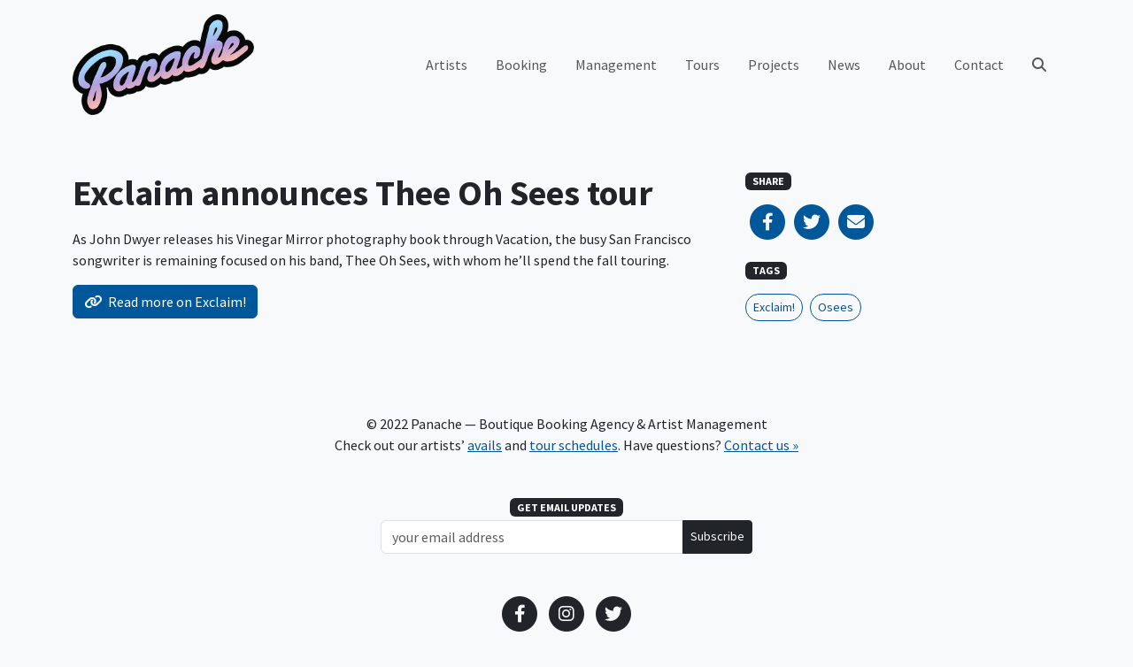

--- FILE ---
content_type: text/html; charset=UTF-8
request_url: https://www.panacherock.com/2013/08/28/exclaim-announces-thee-oh-sees-tour
body_size: 7851
content:
<!DOCTYPE html>
<html lang="en-US" class="no-js">
<head>
	<meta charset="UTF-8">
	<meta name="viewport" content="width=device-width, initial-scale=1, shrink-to-fit=no, maximum-scale=1, user-scalable=no">

	<link rel="profile" href="http://gmpg.org/xfn/11">
	
	<script>(function(html){html.className = html.className.replace(/\bno-js\b/,'js')})(document.documentElement);</script>

<!-- Google tag (gtag.js) -->
<script async src="https://www.googletagmanager.com/gtag/js?id=UA-7472207-13"></script>
<script>
  window.dataLayer = window.dataLayer || [];
  function gtag(){dataLayer.push(arguments);}
  gtag('js', new Date());

  gtag('config', 'UA-7472207-13');
</script>
<meta name='robots' content='index, follow, max-image-preview:large, max-snippet:-1, max-video-preview:-1' />
	<style>img:is([sizes="auto" i], [sizes^="auto," i]) { contain-intrinsic-size: 3000px 1500px }</style>
	
	<!-- This site is optimized with the Yoast SEO plugin v25.2 - https://yoast.com/wordpress/plugins/seo/ -->
	<title>Exclaim announces Thee Oh Sees tour - Panache</title>
	<link rel="canonical" href="https://www.panacherock.com/2013/08/28/exclaim-announces-thee-oh-sees-tour" />
	<meta property="og:locale" content="en_US" />
	<meta property="og:type" content="article" />
	<meta property="og:title" content="Exclaim announces Thee Oh Sees tour - Panache" />
	<meta property="og:description" content="As John Dwyer releases his Vinegar Mirror photography book through Vacation, the busy San Francisco songwriter is remaining focused on his band, Thee Oh Sees, with whom he&#8217;ll spend the fall touring." />
	<meta property="og:url" content="https://www.panacherock.com/2013/08/28/exclaim-announces-thee-oh-sees-tour" />
	<meta property="og:site_name" content="Panache" />
	<meta property="article:publisher" content="https://www.facebook.com/PanacheBooking" />
	<meta property="article:published_time" content="2013-08-28T19:00:00+00:00" />
	<meta property="og:image" content="https://www.panacherock.com/wp-content/uploads/2022/11/panache-logo.png" />
	<meta property="og:image:width" content="600" />
	<meta property="og:image:height" content="334" />
	<meta property="og:image:type" content="image/png" />
	<meta name="author" content="Sarah" />
	<meta name="twitter:card" content="summary_large_image" />
	<meta name="twitter:creator" content="@panachepanache" />
	<meta name="twitter:site" content="@panachepanache" />
	<script type="application/ld+json" class="yoast-schema-graph">{"@context":"https://schema.org","@graph":[{"@type":"Article","@id":"https://www.panacherock.com/2013/08/28/exclaim-announces-thee-oh-sees-tour#article","isPartOf":{"@id":"https://www.panacherock.com/2013/08/28/exclaim-announces-thee-oh-sees-tour"},"author":{"name":"Sarah","@id":"https://www.panacherock.com/#/schema/person/2550ce855947fec363bab4ee1f76e4ba"},"headline":"Exclaim announces Thee Oh Sees tour","datePublished":"2013-08-28T19:00:00+00:00","mainEntityOfPage":{"@id":"https://www.panacherock.com/2013/08/28/exclaim-announces-thee-oh-sees-tour"},"wordCount":39,"publisher":{"@id":"https://www.panacherock.com/#organization"},"keywords":["Exclaim!","Osees"],"articleSection":["News"],"inLanguage":"en-US"},{"@type":"WebPage","@id":"https://www.panacherock.com/2013/08/28/exclaim-announces-thee-oh-sees-tour","url":"https://www.panacherock.com/2013/08/28/exclaim-announces-thee-oh-sees-tour","name":"Exclaim announces Thee Oh Sees tour - Panache","isPartOf":{"@id":"https://www.panacherock.com/#website"},"datePublished":"2013-08-28T19:00:00+00:00","breadcrumb":{"@id":"https://www.panacherock.com/2013/08/28/exclaim-announces-thee-oh-sees-tour#breadcrumb"},"inLanguage":"en-US","potentialAction":[{"@type":"ReadAction","target":["https://www.panacherock.com/2013/08/28/exclaim-announces-thee-oh-sees-tour"]}]},{"@type":"BreadcrumbList","@id":"https://www.panacherock.com/2013/08/28/exclaim-announces-thee-oh-sees-tour#breadcrumb","itemListElement":[{"@type":"ListItem","position":1,"name":"Home","item":"https://www.panacherock.com/"},{"@type":"ListItem","position":2,"name":"News","item":"https://www.panacherock.com/news"},{"@type":"ListItem","position":3,"name":"Exclaim announces Thee Oh Sees tour"}]},{"@type":"WebSite","@id":"https://www.panacherock.com/#website","url":"https://www.panacherock.com/","name":"Panache","description":"Boutique Booking Agency &amp; Artist Management","publisher":{"@id":"https://www.panacherock.com/#organization"},"potentialAction":[{"@type":"SearchAction","target":{"@type":"EntryPoint","urlTemplate":"https://www.panacherock.com/?s={search_term_string}"},"query-input":{"@type":"PropertyValueSpecification","valueRequired":true,"valueName":"search_term_string"}}],"inLanguage":"en-US"},{"@type":"Organization","@id":"https://www.panacherock.com/#organization","name":"Panache","url":"https://www.panacherock.com/","logo":{"@type":"ImageObject","inLanguage":"en-US","@id":"https://www.panacherock.com/#/schema/logo/image/","url":"https://www.panacherock.com/wp-content/uploads/2022/11/panache-logo.png","contentUrl":"https://www.panacherock.com/wp-content/uploads/2022/11/panache-logo.png","width":600,"height":334,"caption":"Panache"},"image":{"@id":"https://www.panacherock.com/#/schema/logo/image/"},"sameAs":["https://www.facebook.com/PanacheBooking","https://x.com/panachepanache","https://www.instagram.com/panachebooking/"]},{"@type":"Person","@id":"https://www.panacherock.com/#/schema/person/2550ce855947fec363bab4ee1f76e4ba","name":"Sarah","image":{"@type":"ImageObject","inLanguage":"en-US","@id":"https://www.panacherock.com/#/schema/person/image/","url":"https://secure.gravatar.com/avatar/bf0aa6beffb4defc94276b9b17ba01a2acb2ad0098726110fe0da6f92628e9f2?s=96&d=mm&r=g","contentUrl":"https://secure.gravatar.com/avatar/bf0aa6beffb4defc94276b9b17ba01a2acb2ad0098726110fe0da6f92628e9f2?s=96&d=mm&r=g","caption":"Sarah"}}]}</script>
	<!-- / Yoast SEO plugin. -->


<link rel='dns-prefetch' href='//fonts.googleapis.com' />
<link rel='dns-prefetch' href='//cdnjs.cloudflare.com' />
<link rel="alternate" type="application/rss+xml" title="Panache &raquo; Feed" href="https://www.panacherock.com/feed" />
<link rel="alternate" type="application/rss+xml" title="Panache &raquo; Comments Feed" href="https://www.panacherock.com/comments/feed" />
<link rel='stylesheet' id='sbi_styles-css' href='https://www.panacherock.com/wp-content/plugins/instagram-feed/css/sbi-styles.min.css?ver=6.2.9' type='text/css' media='all' />
<link rel='stylesheet' id='wp-block-library-css' href='https://www.panacherock.com/wp-includes/css/dist/block-library/style.min.css?ver=6.8.1' type='text/css' media='all' />
<style id='classic-theme-styles-inline-css' type='text/css'>
/*! This file is auto-generated */
.wp-block-button__link{color:#fff;background-color:#32373c;border-radius:9999px;box-shadow:none;text-decoration:none;padding:calc(.667em + 2px) calc(1.333em + 2px);font-size:1.125em}.wp-block-file__button{background:#32373c;color:#fff;text-decoration:none}
</style>
<style id='global-styles-inline-css' type='text/css'>
:root{--wp--preset--aspect-ratio--square: 1;--wp--preset--aspect-ratio--4-3: 4/3;--wp--preset--aspect-ratio--3-4: 3/4;--wp--preset--aspect-ratio--3-2: 3/2;--wp--preset--aspect-ratio--2-3: 2/3;--wp--preset--aspect-ratio--16-9: 16/9;--wp--preset--aspect-ratio--9-16: 9/16;--wp--preset--color--black: #000000;--wp--preset--color--cyan-bluish-gray: #abb8c3;--wp--preset--color--white: #ffffff;--wp--preset--color--pale-pink: #f78da7;--wp--preset--color--vivid-red: #cf2e2e;--wp--preset--color--luminous-vivid-orange: #ff6900;--wp--preset--color--luminous-vivid-amber: #fcb900;--wp--preset--color--light-green-cyan: #7bdcb5;--wp--preset--color--vivid-green-cyan: #00d084;--wp--preset--color--pale-cyan-blue: #8ed1fc;--wp--preset--color--vivid-cyan-blue: #0693e3;--wp--preset--color--vivid-purple: #9b51e0;--wp--preset--color--blue: #0d6efd;--wp--preset--color--indigo: #6610f2;--wp--preset--color--purple: #6f42c1;--wp--preset--color--pink: #d63384;--wp--preset--color--red: #dc3545;--wp--preset--color--orange: #fd7e14;--wp--preset--color--yellow: #ffc107;--wp--preset--color--green: #198754;--wp--preset--color--teal: #20c997;--wp--preset--color--cyan: #0dcaf0;--wp--preset--color--gray: #6c757d;--wp--preset--gradient--vivid-cyan-blue-to-vivid-purple: linear-gradient(135deg,rgba(6,147,227,1) 0%,rgb(155,81,224) 100%);--wp--preset--gradient--light-green-cyan-to-vivid-green-cyan: linear-gradient(135deg,rgb(122,220,180) 0%,rgb(0,208,130) 100%);--wp--preset--gradient--luminous-vivid-amber-to-luminous-vivid-orange: linear-gradient(135deg,rgba(252,185,0,1) 0%,rgba(255,105,0,1) 100%);--wp--preset--gradient--luminous-vivid-orange-to-vivid-red: linear-gradient(135deg,rgba(255,105,0,1) 0%,rgb(207,46,46) 100%);--wp--preset--gradient--very-light-gray-to-cyan-bluish-gray: linear-gradient(135deg,rgb(238,238,238) 0%,rgb(169,184,195) 100%);--wp--preset--gradient--cool-to-warm-spectrum: linear-gradient(135deg,rgb(74,234,220) 0%,rgb(151,120,209) 20%,rgb(207,42,186) 40%,rgb(238,44,130) 60%,rgb(251,105,98) 80%,rgb(254,248,76) 100%);--wp--preset--gradient--blush-light-purple: linear-gradient(135deg,rgb(255,206,236) 0%,rgb(152,150,240) 100%);--wp--preset--gradient--blush-bordeaux: linear-gradient(135deg,rgb(254,205,165) 0%,rgb(254,45,45) 50%,rgb(107,0,62) 100%);--wp--preset--gradient--luminous-dusk: linear-gradient(135deg,rgb(255,203,112) 0%,rgb(199,81,192) 50%,rgb(65,88,208) 100%);--wp--preset--gradient--pale-ocean: linear-gradient(135deg,rgb(255,245,203) 0%,rgb(182,227,212) 50%,rgb(51,167,181) 100%);--wp--preset--gradient--electric-grass: linear-gradient(135deg,rgb(202,248,128) 0%,rgb(113,206,126) 100%);--wp--preset--gradient--midnight: linear-gradient(135deg,rgb(2,3,129) 0%,rgb(40,116,252) 100%);--wp--preset--font-size--small: 13px;--wp--preset--font-size--medium: 20px;--wp--preset--font-size--large: 36px;--wp--preset--font-size--x-large: 42px;--wp--preset--spacing--20: 0.44rem;--wp--preset--spacing--30: 0.67rem;--wp--preset--spacing--40: 1rem;--wp--preset--spacing--50: 1.5rem;--wp--preset--spacing--60: 2.25rem;--wp--preset--spacing--70: 3.38rem;--wp--preset--spacing--80: 5.06rem;--wp--preset--shadow--natural: 6px 6px 9px rgba(0, 0, 0, 0.2);--wp--preset--shadow--deep: 12px 12px 50px rgba(0, 0, 0, 0.4);--wp--preset--shadow--sharp: 6px 6px 0px rgba(0, 0, 0, 0.2);--wp--preset--shadow--outlined: 6px 6px 0px -3px rgba(255, 255, 255, 1), 6px 6px rgba(0, 0, 0, 1);--wp--preset--shadow--crisp: 6px 6px 0px rgba(0, 0, 0, 1);}:where(.is-layout-flex){gap: 0.5em;}:where(.is-layout-grid){gap: 0.5em;}body .is-layout-flex{display: flex;}.is-layout-flex{flex-wrap: wrap;align-items: center;}.is-layout-flex > :is(*, div){margin: 0;}body .is-layout-grid{display: grid;}.is-layout-grid > :is(*, div){margin: 0;}:where(.wp-block-columns.is-layout-flex){gap: 2em;}:where(.wp-block-columns.is-layout-grid){gap: 2em;}:where(.wp-block-post-template.is-layout-flex){gap: 1.25em;}:where(.wp-block-post-template.is-layout-grid){gap: 1.25em;}.has-black-color{color: var(--wp--preset--color--black) !important;}.has-cyan-bluish-gray-color{color: var(--wp--preset--color--cyan-bluish-gray) !important;}.has-white-color{color: var(--wp--preset--color--white) !important;}.has-pale-pink-color{color: var(--wp--preset--color--pale-pink) !important;}.has-vivid-red-color{color: var(--wp--preset--color--vivid-red) !important;}.has-luminous-vivid-orange-color{color: var(--wp--preset--color--luminous-vivid-orange) !important;}.has-luminous-vivid-amber-color{color: var(--wp--preset--color--luminous-vivid-amber) !important;}.has-light-green-cyan-color{color: var(--wp--preset--color--light-green-cyan) !important;}.has-vivid-green-cyan-color{color: var(--wp--preset--color--vivid-green-cyan) !important;}.has-pale-cyan-blue-color{color: var(--wp--preset--color--pale-cyan-blue) !important;}.has-vivid-cyan-blue-color{color: var(--wp--preset--color--vivid-cyan-blue) !important;}.has-vivid-purple-color{color: var(--wp--preset--color--vivid-purple) !important;}.has-black-background-color{background-color: var(--wp--preset--color--black) !important;}.has-cyan-bluish-gray-background-color{background-color: var(--wp--preset--color--cyan-bluish-gray) !important;}.has-white-background-color{background-color: var(--wp--preset--color--white) !important;}.has-pale-pink-background-color{background-color: var(--wp--preset--color--pale-pink) !important;}.has-vivid-red-background-color{background-color: var(--wp--preset--color--vivid-red) !important;}.has-luminous-vivid-orange-background-color{background-color: var(--wp--preset--color--luminous-vivid-orange) !important;}.has-luminous-vivid-amber-background-color{background-color: var(--wp--preset--color--luminous-vivid-amber) !important;}.has-light-green-cyan-background-color{background-color: var(--wp--preset--color--light-green-cyan) !important;}.has-vivid-green-cyan-background-color{background-color: var(--wp--preset--color--vivid-green-cyan) !important;}.has-pale-cyan-blue-background-color{background-color: var(--wp--preset--color--pale-cyan-blue) !important;}.has-vivid-cyan-blue-background-color{background-color: var(--wp--preset--color--vivid-cyan-blue) !important;}.has-vivid-purple-background-color{background-color: var(--wp--preset--color--vivid-purple) !important;}.has-black-border-color{border-color: var(--wp--preset--color--black) !important;}.has-cyan-bluish-gray-border-color{border-color: var(--wp--preset--color--cyan-bluish-gray) !important;}.has-white-border-color{border-color: var(--wp--preset--color--white) !important;}.has-pale-pink-border-color{border-color: var(--wp--preset--color--pale-pink) !important;}.has-vivid-red-border-color{border-color: var(--wp--preset--color--vivid-red) !important;}.has-luminous-vivid-orange-border-color{border-color: var(--wp--preset--color--luminous-vivid-orange) !important;}.has-luminous-vivid-amber-border-color{border-color: var(--wp--preset--color--luminous-vivid-amber) !important;}.has-light-green-cyan-border-color{border-color: var(--wp--preset--color--light-green-cyan) !important;}.has-vivid-green-cyan-border-color{border-color: var(--wp--preset--color--vivid-green-cyan) !important;}.has-pale-cyan-blue-border-color{border-color: var(--wp--preset--color--pale-cyan-blue) !important;}.has-vivid-cyan-blue-border-color{border-color: var(--wp--preset--color--vivid-cyan-blue) !important;}.has-vivid-purple-border-color{border-color: var(--wp--preset--color--vivid-purple) !important;}.has-vivid-cyan-blue-to-vivid-purple-gradient-background{background: var(--wp--preset--gradient--vivid-cyan-blue-to-vivid-purple) !important;}.has-light-green-cyan-to-vivid-green-cyan-gradient-background{background: var(--wp--preset--gradient--light-green-cyan-to-vivid-green-cyan) !important;}.has-luminous-vivid-amber-to-luminous-vivid-orange-gradient-background{background: var(--wp--preset--gradient--luminous-vivid-amber-to-luminous-vivid-orange) !important;}.has-luminous-vivid-orange-to-vivid-red-gradient-background{background: var(--wp--preset--gradient--luminous-vivid-orange-to-vivid-red) !important;}.has-very-light-gray-to-cyan-bluish-gray-gradient-background{background: var(--wp--preset--gradient--very-light-gray-to-cyan-bluish-gray) !important;}.has-cool-to-warm-spectrum-gradient-background{background: var(--wp--preset--gradient--cool-to-warm-spectrum) !important;}.has-blush-light-purple-gradient-background{background: var(--wp--preset--gradient--blush-light-purple) !important;}.has-blush-bordeaux-gradient-background{background: var(--wp--preset--gradient--blush-bordeaux) !important;}.has-luminous-dusk-gradient-background{background: var(--wp--preset--gradient--luminous-dusk) !important;}.has-pale-ocean-gradient-background{background: var(--wp--preset--gradient--pale-ocean) !important;}.has-electric-grass-gradient-background{background: var(--wp--preset--gradient--electric-grass) !important;}.has-midnight-gradient-background{background: var(--wp--preset--gradient--midnight) !important;}.has-small-font-size{font-size: var(--wp--preset--font-size--small) !important;}.has-medium-font-size{font-size: var(--wp--preset--font-size--medium) !important;}.has-large-font-size{font-size: var(--wp--preset--font-size--large) !important;}.has-x-large-font-size{font-size: var(--wp--preset--font-size--x-large) !important;}
:where(.wp-block-post-template.is-layout-flex){gap: 1.25em;}:where(.wp-block-post-template.is-layout-grid){gap: 1.25em;}
:where(.wp-block-columns.is-layout-flex){gap: 2em;}:where(.wp-block-columns.is-layout-grid){gap: 2em;}
:root :where(.wp-block-pullquote){font-size: 1.5em;line-height: 1.6;}
</style>
<link rel='stylesheet' id='bootstrap-css' href='https://www.panacherock.com/wp-content/themes/panache/css/bootstrap.css?ver=202403150845' type='text/css' media='all' />
<link rel='stylesheet' id='google-fonts-css' href='https://fonts.googleapis.com/css?family=Source+Sans+Pro:400,700' type='text/css' media='all' />
<link rel='stylesheet' id='font-awesome-css' href='https://cdnjs.cloudflare.com/ajax/libs/font-awesome/6.2.0/css/all.min.css' type='text/css' media='all' />
<link rel='stylesheet' id='panache-css' href='https://www.panacherock.com/wp-content/themes/panache/css/panache.css?ver=202403150845' type='text/css' media='all' />
<script type="text/javascript" src="https://www.panacherock.com/wp-includes/js/jquery/jquery.min.js?ver=3.7.1" id="jquery-core-js"></script>
<script type="text/javascript" src="https://www.panacherock.com/wp-includes/js/jquery/jquery-migrate.min.js?ver=3.4.1" id="jquery-migrate-js"></script>
<script type="text/javascript" src="https://www.panacherock.com/wp-content/plugins/gigpress/scripts/gigpress.js?ver=6.8.1" id="gigpress-js-js"></script>
<link rel="https://api.w.org/" href="https://www.panacherock.com/wp-json/" /><link rel="alternate" title="JSON" type="application/json" href="https://www.panacherock.com/wp-json/wp/v2/posts/2474" /><link rel="EditURI" type="application/rsd+xml" title="RSD" href="https://www.panacherock.com/xmlrpc.php?rsd" />
<meta name="generator" content="WordPress 6.8.1" />
<link rel='shortlink' href='https://www.panacherock.com/?p=2474' />
<link rel="alternate" title="oEmbed (JSON)" type="application/json+oembed" href="https://www.panacherock.com/wp-json/oembed/1.0/embed?url=https%3A%2F%2Fwww.panacherock.com%2F2013%2F08%2F28%2Fexclaim-announces-thee-oh-sees-tour" />
<link rel="alternate" title="oEmbed (XML)" type="text/xml+oembed" href="https://www.panacherock.com/wp-json/oembed/1.0/embed?url=https%3A%2F%2Fwww.panacherock.com%2F2013%2F08%2F28%2Fexclaim-announces-thee-oh-sees-tour&#038;format=xml" />
<link href="https://www.panacherock.com/?feed=gigpress" rel="alternate" type="application/rss+xml" title="Upcoming shows" />
		<style type="text/css" id="wp-custom-css">
			.carousel-flex .carousel-item[style*='383.jpg'] {
	background-position: 50% 20%;
}

.carousel-flex .carousel-item[style*='170.jpeg'] {
	background-position: 50% 33%;
}

.carousel-flex .carousel-item[style*='THEMURLOCS']{
	background-position: 50% 25%;
}

.carousel-flex .carousel-item[style*='Fuzz-III']{
	background-position: 50% 10%;
}

.carousel-flex .carousel-item[style*='jess-cornelius'] {
	background-position: 50% 25%;
}

#sb_instagram {
	overflow: scroll;
	max-height: 446px;
	margin-top: -4px;
}

@media(min-width:1200px) {
	#sb_instagram {
		max-height: 536px;
	}
}

@media(min-width:1400px) {
	#sb_instagram {
		max-height: 644px;
	}
}		</style>
		</head>
<body class="wp-singular post-template-default single single-post postid-2474 single-format-link wp-theme-panache bg-light">


	<!-- #site-header -->
	<header id="site-header">
	
		<!-- #desktop-nav -->
		<nav class="navbar navbar-light navbar-expand-lg d-none d-lg-block" id="desktop-nav">

			<div class="container">

				<a class="navbar-brand py-0" href="https://www.panacherock.com/" title="Panache">
					<img src="https://www.panacherock.com/wp-content/themes/panache/img/panache-logo.png" alt="Panache" width="205" height="114">
				</a>

				<div class="collapse navbar-collapse">
				<div class="ms-auto"><ul id="primary-menu" class="navbar-nav align-items-lg-center"><li itemscope="itemscope" itemtype="https://www.schema.org/SiteNavigationElement" id="menu-item-3060" class="menu-item menu-item-type-custom menu-item-object-custom menu-item-3060 nav-item"><a title="Artists" href="/artists" class="nav-link">Artists</a></li>
<li itemscope="itemscope" itemtype="https://www.schema.org/SiteNavigationElement" id="menu-item-3169" class="menu-item menu-item-type-post_type menu-item-object-page menu-item-3169 nav-item"><a title="Booking" href="https://www.panacherock.com/booking" class="nav-link">Booking</a></li>
<li itemscope="itemscope" itemtype="https://www.schema.org/SiteNavigationElement" id="menu-item-3170" class="menu-item menu-item-type-post_type menu-item-object-page menu-item-3170 nav-item"><a title="Management" href="https://www.panacherock.com/management" class="nav-link">Management</a></li>
<li itemscope="itemscope" itemtype="https://www.schema.org/SiteNavigationElement" id="menu-item-3104" class="menu-item menu-item-type-post_type menu-item-object-page menu-item-3104 nav-item"><a title="Tours" href="https://www.panacherock.com/tours" class="nav-link">Tours</a></li>
<li itemscope="itemscope" itemtype="https://www.schema.org/SiteNavigationElement" id="menu-item-3235" class="menu-item menu-item-type-custom menu-item-object-custom menu-item-3235 nav-item"><a title="Projects" href="/projects" class="nav-link">Projects</a></li>
<li itemscope="itemscope" itemtype="https://www.schema.org/SiteNavigationElement" id="menu-item-3121" class="menu-item menu-item-type-post_type menu-item-object-page current_page_parent menu-item-3121 nav-item"><a title="News" href="https://www.panacherock.com/news" class="nav-link">News</a></li>
<li itemscope="itemscope" itemtype="https://www.schema.org/SiteNavigationElement" id="menu-item-59" class="menu-item menu-item-type-post_type menu-item-object-page menu-item-59 nav-item"><a title="About" href="https://www.panacherock.com/about" class="nav-link">About</a></li>
<li itemscope="itemscope" itemtype="https://www.schema.org/SiteNavigationElement" id="menu-item-43" class="menu-item menu-item-type-post_type menu-item-object-page menu-item-43 nav-item"><a title="Contact" href="https://www.panacherock.com/contact" class="nav-link">Contact</a></li>
</ul></div>					<ul class="navbar-nav">
						<li class="nav-item">
							<a class="nav-link" href="#" data-bs-toggle="modal" data-bs-target="#searchModal">
								<i class="fas fa-search"></i>
							</a>
						</li>
					</ul>
				</div>

			</div>

		</nav>
		<!-- /#desktop-nav -->

		<!-- #mobile-nav -->
		<nav class="navbar navbar-light px-0 py-1 d-lg-none" id="mobile-nav">

			<a class="nav-link ms-3" href="#" data-bs-toggle="modal" data-bs-target="#mobileNav">
				<i class="fas fa-fw fa-lg"></i>
			</a>

			<a class="nav-link mx-auto" href="https://www.panacherock.com/" title="Panache">
				<img src="https://www.panacherock.com/wp-content/themes/panache/img/panache-logo.png" alt="Panache" width="72" height="40">
			</a>

			<a class="nav-link collapsed me-3" href="#" data-bs-toggle="modal" data-bs-target="#mobileNav" aria-controls="mobileNav" aria-expanded="false" aria-label="Toggle navigation">
				<i class="fas fa-bars fa-fw fa-lg"></i>
			</a>

		</nav>
		<!-- /#mobile-nav -->

	</header>
	<!-- /#site-header -->

	<!-- #mobileNav -->
	<div class="modal fade" id="mobileNav" tabindex="-1" role="dialog" aria-hidden="true">

		<div class="modal-dialog modal-fullscreen">

			<div class="modal-content py-1">

				<div class="modal-header border-0 px-0 py-2">

					<a class="nav-link ms-3" href="#" data-bs-dismiss="modal">
						<i class="fas fa-fw fa-lg"></i>
					</a>

					<a class="nav-link mx-auto" href="https://www.panacherock.com/" title="Panache">
						<img src="https://www.panacherock.com/wp-content/themes/panache/img/panache-logo.png" alt="Panache" width="72" height="40">
					</a>

					<a class="nav-link me-3" href="#" data-bs-dismiss="modal" aria-label="Close">
						<i class="fas fa-times fa-fw fa-lg"></i>
					</a>

				</div>

				<div class="modal-body d-flex flex-column align-items-start px-1">

					<div class="container-lg pb-3">
						<div class="menu-main-menu-container"><ul id="mobile-menu" class="mx-2 navbar-nav flex-column"><li itemscope="itemscope" itemtype="https://www.schema.org/SiteNavigationElement" class="menu-item menu-item-type-custom menu-item-object-custom menu-item-3060 nav-item"><a title="Artists" href="/artists" class="nav-link">Artists</a></li>
<li itemscope="itemscope" itemtype="https://www.schema.org/SiteNavigationElement" class="menu-item menu-item-type-post_type menu-item-object-page menu-item-3169 nav-item"><a title="Booking" href="https://www.panacherock.com/booking" class="nav-link">Booking</a></li>
<li itemscope="itemscope" itemtype="https://www.schema.org/SiteNavigationElement" class="menu-item menu-item-type-post_type menu-item-object-page menu-item-3170 nav-item"><a title="Management" href="https://www.panacherock.com/management" class="nav-link">Management</a></li>
<li itemscope="itemscope" itemtype="https://www.schema.org/SiteNavigationElement" class="menu-item menu-item-type-post_type menu-item-object-page menu-item-3104 nav-item"><a title="Tours" href="https://www.panacherock.com/tours" class="nav-link">Tours</a></li>
<li itemscope="itemscope" itemtype="https://www.schema.org/SiteNavigationElement" class="menu-item menu-item-type-custom menu-item-object-custom menu-item-3235 nav-item"><a title="Projects" href="/projects" class="nav-link">Projects</a></li>
<li itemscope="itemscope" itemtype="https://www.schema.org/SiteNavigationElement" class="menu-item menu-item-type-post_type menu-item-object-page current_page_parent menu-item-3121 nav-item"><a title="News" href="https://www.panacherock.com/news" class="nav-link">News</a></li>
<li itemscope="itemscope" itemtype="https://www.schema.org/SiteNavigationElement" class="menu-item menu-item-type-post_type menu-item-object-page menu-item-59 nav-item"><a title="About" href="https://www.panacherock.com/about" class="nav-link">About</a></li>
<li itemscope="itemscope" itemtype="https://www.schema.org/SiteNavigationElement" class="menu-item menu-item-type-post_type menu-item-object-page menu-item-43 nav-item"><a title="Contact" href="https://www.panacherock.com/contact" class="nav-link">Contact</a></li>
</ul></div>					</div>

					<form class="container-lg needs-validation" role="search" method="get" action="https://www.panacherock.com/" novalidate>

						<div class="input-group">

							<input type="text" class="form-control" name="s"
								placeholder="Search…"
								value="">

							<button class="btn btn-dark" type="submit"><i class="fas fa-search"></i></button>

						</div>

					</form>

				</div>

			</div>

		</div>

	</div>
	<!-- /#mobileNav -->

	<!-- #searchModal -->
	<div class="modal fade" id="searchModal" tabindex="-1" role="dialog" aria-hidden="true">

		<div class="modal-dialog modal-fullscreen">

			<div class="modal-content">

				<div class="modal-header border-0 p-4">

					<button type="button" class="btn-close" data-bs-dismiss="modal" aria-label="Close"></button>

				</div>

				<div class="modal-body d-flex align-items-center">

					<form class="container-lg needs-validation" role="search" method="get" action="https://www.panacherock.com/" novalidate>

						<div class="input-group">

							<input type="text" class="form-control" name="s"
								placeholder="Search…"
								value="">

							<button class="btn btn-dark" type="submit"><i class="fas fa-search"></i></button>

						</div>

					</form>

				</div>

			</div>

		</div>

	</div>
	<!-- /#searchModal -->


	<section>

		<article>

			<div class="container post-content py-5">

				<div class="row">

					<div class="col-12 col-lg-8">

						<h1 class="mb-3">Exclaim announces Thee Oh Sees tour</h1>
						<aside class="d-lg-none">
							<h6 class="mb-3">
	<span class="badge bg-dark font-weight-normal text-uppercase">Share</span>
</h6>

<div class="d-flex mb-4">

	<a rel="noopener noreferrer" target="_blank" class="fa-stack fa-lg text-primary" href="https://www.facebook.com/sharer/sharer.php?u=https://www.panacherock.com/2013/08/28/exclaim-announces-thee-oh-sees-tour">
		<i class="fas fa-circle fa-stack-2x"></i>
		<i class="fab fa-facebook-f fa-stack-1x text-light"></i>
	</a>

	<a rel="noopener noreferrer" target="_blank" class="fa-stack fa-lg text-primary" href="https://twitter.com/intent/tweet?url=https://www.panacherock.com/2013/08/28/exclaim-announces-thee-oh-sees-tour">
		<i class="fas fa-circle fa-stack-2x"></i>
		<i class="fab fa-twitter fa-stack-1x text-light"></i>
	</a>

	<a rel="noopener noreferrer" target="_blank" class="fa-stack fa-lg text-primary" href="mailto:?subject=Exclaim announces Thee Oh Sees tour&body=https://www.panacherock.com/2013/08/28/exclaim-announces-thee-oh-sees-tour">
		<i class="fas fa-circle fa-stack-2x"></i>
		<i class="fas fa-envelope fa-stack-1x text-light"></i>
	</a>

</div>
						</aside>

						<p>As John Dwyer releases his Vinegar Mirror photography book through Vacation, the busy San Francisco songwriter is remaining focused on his band, Thee Oh Sees, with whom he&#8217;ll spend the fall touring.</p>

											<a class="btn btn-primary" target="_blank" href="http://exclaim.ca/News/thee_oh_sees_plot_fall_north_american_tour_play_vancouver_calgary">
							<i class="fa-solid fa-link me-1"></i>
							<span>Read more on Exclaim!</span>
						 </a>
										</div>

					<div class="col-12 col-lg-4">

						<aside class="d-none d-lg-block">
							<h6 class="mb-3">
	<span class="badge bg-dark font-weight-normal text-uppercase">Share</span>
</h6>

<div class="d-flex mb-4">

	<a rel="noopener noreferrer" target="_blank" class="fa-stack fa-lg text-primary" href="https://www.facebook.com/sharer/sharer.php?u=https://www.panacherock.com/2013/08/28/exclaim-announces-thee-oh-sees-tour">
		<i class="fas fa-circle fa-stack-2x"></i>
		<i class="fab fa-facebook-f fa-stack-1x text-light"></i>
	</a>

	<a rel="noopener noreferrer" target="_blank" class="fa-stack fa-lg text-primary" href="https://twitter.com/intent/tweet?url=https://www.panacherock.com/2013/08/28/exclaim-announces-thee-oh-sees-tour">
		<i class="fas fa-circle fa-stack-2x"></i>
		<i class="fab fa-twitter fa-stack-1x text-light"></i>
	</a>

	<a rel="noopener noreferrer" target="_blank" class="fa-stack fa-lg text-primary" href="mailto:?subject=Exclaim announces Thee Oh Sees tour&body=https://www.panacherock.com/2013/08/28/exclaim-announces-thee-oh-sees-tour">
		<i class="fas fa-circle fa-stack-2x"></i>
		<i class="fas fa-envelope fa-stack-1x text-light"></i>
	</a>

</div>
						</aside>

											<aside class="panache-tags">

							<h6 class="mb-3">
								<span class="badge bg-dark font-weight-normal text-uppercase">Tags</span>
							</h6>

							<a href="https://www.panacherock.com/tag/exclaim" title="View all Exclaim!" class="btn btn-sm btn-outline-primary rounded-pill me-2 mb-2">Exclaim!</a><a href="https://www.panacherock.com/tag/osees" title="View all Osees" class="btn btn-sm btn-outline-primary rounded-pill me-2 mb-2">Osees</a>
						</aside>
					
					</div>

				</div>

			</div>

		</article>

	</section>


	<!-- site footer -->
	<footer>

		<div class="container">

			<div class="row align-items-end py-5">

				<div class="col-12">
				
					<p style="text-align: center;">© 2022 Panache — Boutique Booking Agency &amp; Artist Management<br />
Check out our artists’ <a href="/avails/">avails</a> and <a href="/tours/">tour schedules</a>. Have questions? <a href="/contact/">Contact us »</a></p>

				
				
					<!-- Begin Mailchimp Signup Form -->
<div class="mx-auto my-5" id="mc_embed_signup" style="max-width:420px;">

	<h6 class="mb-1 d-flex justify-content-center">
		<span class="badge bg-dark font-weight-normal text-uppercase">Get Email Updates</span>
	</h6>

	<form action="https://panachebooking.us17.list-manage.com/subscribe/post?u=2c05fb33533b7bdada1f17721&amp;id=84b1a56fe6" method="post" id="mc-embedded-subscribe-form" name="mc-embedded-subscribe-form" class="validate" target="_blank" novalidate>

		<!-- real people should not fill this in and expect good things - do not remove this or risk form bot signups-->
		<div style="position:absolute;left:-5000px;" aria-hidden="true">
			<input type="text" name="b_2c05fb33533b7bdada1f17721_84b1a56fe6" tabindex="-1" value="">
		</div>

		<div class="input-group mb-3">

			<input type="email" name="EMAIL" id="mce-EMAIL" class="form-control" placeholder="your email address" required>

			<button type="submit" class="btn btn-sm btn-dark" name="subscribe" id="mc-embedded-subscribe">
				<span>Subscribe</span>
			</button>

		</div>

		<div id="mce-responses" class="clear">
			<div class="response alert alert-warning p-2 my-2" id="mce-error-response" style="display:none"></div>
			<div class="response alert alert-success p-2 my-2" id="mce-success-response" style="display:none"></div>
		</div>

	</form>

</div>

<script src="//s3.amazonaws.com/downloads.mailchimp.com/js/mc-validate.js"></script>
<script>
	(function($) {window.fnames = new Array(); window.ftypes = new Array();fnames[0]='EMAIL';ftypes[0]='email';fnames[1]='FNAME';ftypes[1]='text';fnames[2]='LNAME';ftypes[2]='text';fnames[3]='ADDRESS';ftypes[3]='address';fnames[4]='PHONE';ftypes[4]='phone';fnames[5]='BIRTHDAY';ftypes[5]='birthday';}(jQuery));var $mcj = jQuery.noConflict(true);
</script>
<!--End mc_embed_signup-->
				
					<aside class="text-center" id="footer-social-icons">
						
							<a rel="noopener" target="_blank" class="fa-stack fa-lg link-dark" href="https://www.facebook.com/PanacheBooking">
								<i class="fa-solid fa-circle fa-stack-2x"></i>
								<i class="fa-brands fa-facebook-f fa-stack-1x text-light"></i>
							</a>
												
							<a rel="noopener" target="_blank" class="fa-stack fa-lg link-dark" href="https://www.instagram.com/panachebooking">
								<i class="fa-solid fa-circle fa-stack-2x"></i>
								<i class="fa-brands fa-instagram fa-stack-1x text-light"></i>
							</a>
												
							<a rel="noopener" target="_blank" class="fa-stack fa-lg link-dark" href="https://twitter.com/panachepanache">
								<i class="fa-solid fa-circle fa-stack-2x"></i>
								<i class="fa-brands fa-twitter fa-stack-1x text-light"></i>
							</a>
																	</aside>

				</div>

			</div>

		</div>

	</footer>
	<!-- /site footer -->

	<!-- #lightbox-modal -->
	<div class="modal lightbox-modal" id="lightbox-modal" tabindex="-1">

		<div class="modal-dialog modal-fullscreen">

			<div class="modal-content">

				<div class="modal-header border-0 p-4">

					<button type="button" class="btn-close" data-bs-dismiss="modal" aria-label="Close"></button>

				</div>

				<div class="modal-body d-flex align-items-center">

					<div class="container-fluid p-0">
						<!-- JS content here -->
					</div>

				</div>

			</div>

		</div>

	</div>
	<!-- /#lightbox-modal -->

<script type="speculationrules">
{"prefetch":[{"source":"document","where":{"and":[{"href_matches":"\/*"},{"not":{"href_matches":["\/wp-*.php","\/wp-admin\/*","\/wp-content\/uploads\/*","\/wp-content\/*","\/wp-content\/plugins\/*","\/wp-content\/themes\/panache\/*","\/*\\?(.+)"]}},{"not":{"selector_matches":"a[rel~=\"nofollow\"]"}},{"not":{"selector_matches":".no-prefetch, .no-prefetch a"}}]},"eagerness":"conservative"}]}
</script>
<!-- Instagram Feed JS -->
<script type="text/javascript">
var sbiajaxurl = "https://www.panacherock.com/wp-admin/admin-ajax.php";
</script>
<link rel='stylesheet' id='gigpress-css-css' href='https://www.panacherock.com/wp-content/plugins/gigpress/css/gigpress.css?ver=6.8.1' type='text/css' media='all' />
<script type="text/javascript" src="https://cdn.jsdelivr.net/npm/bootstrap@5.3.3/dist/js/bootstrap.bundle.min.js" id="bootstrap-js"></script>
<script type="text/javascript" src="https://cdnjs.cloudflare.com/ajax/libs/headroom/0.12.0/headroom.min.js" id="headroom-js"></script>
<script type="text/javascript" src="https://cdn.jsdelivr.net/npm/masonry-layout@4.2.2/dist/masonry.pkgd.min.js" id="masonry-layout-js"></script>
<script type="text/javascript" src="https://cdnjs.cloudflare.com/ajax/libs/js-cookie/2.2.1/js.cookie.min.js" id="js-cookie-js"></script>
<script type="text/javascript" id="panache-js-extra">
/* <![CDATA[ */
var panache = {"nonce":"47c8de724e","xhrurl":"https:\/\/www.panacherock.com\/wp-admin\/admin-ajax.php"};
/* ]]> */
</script>
<script type="text/javascript" src="https://www.panacherock.com/wp-content/themes/panache/js/functions.min.js?ver=202403150845" id="panache-js"></script>

	</body>
</html>

<!-- Dynamic page generated in 0.109 seconds. -->
<!-- Cached page generated by WP-Super-Cache on 2025-12-12 10:18:42 -->

<!-- Compression = gzip -->

--- FILE ---
content_type: text/css
request_url: https://www.panacherock.com/wp-content/themes/panache/css/panache.css?ver=202403150845
body_size: 3798
content:
@keyframes fadeIn{0%{opacity:0;top:115%}100%{opacity:1;top:95%}0%{opacity:0;top:115%}}html{scroll-behavior:smooth;-ms-overflow-style:-ms-autohiding-scrollbar}img{max-width:100%;height:auto}.break-out{width:100vw;position:relative;left:calc(-1 * (100vw - 100%) / 2)}.panache-grid .ratio{overflow:hidden}.panache-grid .ratio>*{top:0;bottom:0;height:auto;margin:auto 0}@media(min-width: 576px){body>section:only-of-type,#root>section:only-of-type{min-height:calc(100vh - (56px + 144px))}body.admin-bar>section:only-of-type,body.admin-bar #root>section:only-of-type{min-height:calc(100vh - (46px + 146px + 342px))}}@media(min-width: 992px){body>section:only-of-type,#root>section:only-of-type{min-height:calc(100vh - (146px + 342px))}body.admin-bar>section:only-of-type,body.admin-bar #root>section:only-of-type{min-height:calc(100vh - (32px + 146px + 342px))}}header.bg-dark.has-post-thumbnail{padding-bottom:12rem !important}header.bg-dark.has-post-thumbnail+div .panache-post-thumbnail{margin-top:-8rem}header.bg-dark .breadcrumb{padding:0;background:transparent}header.bg-dark .breadcrumb a,header.bg-dark .breadcrumb .active{color:#f8f9fa}.navbar-brand{font-family:"Source Sans Pro",system-ui,-apple-system,"Segoe UI",Roboto,"Helvetica Neue","Noto Sans","Liberation Sans",Arial,sans-serif,"Apple Color Emoji","Segoe UI Emoji","Segoe UI Symbol","Noto Color Emoji";text-decoration:none}.font-size-normal{font-size:1rem}.font-size-small{font-size:.875rem}.table td,.table th{vertical-align:middle}.table-heading{padding-bottom:.5rem;border-bottom:2px solid #005799}.d-block.link-dark{text-decoration:none}.d-block.link-dark:hover{text-decoration:underline}.has-blue-background-color{background-color:#005799}.has-blue-color{color:#005799}.has-indigo-background-color{background-color:#6610f2}.has-indigo-color{color:#6610f2}.has-purple-background-color{background-color:#5d239b}.has-purple-color{color:#5d239b}.has-pink-background-color{background-color:#d63384}.has-pink-color{color:#d63384}.has-red-background-color{background-color:#dc3545}.has-red-color{color:#dc3545}.has-orange-background-color{background-color:#fd7e14}.has-orange-color{color:#fd7e14}.has-yellow-background-color{background-color:#ffc107}.has-yellow-color{color:#ffc107}.has-green-background-color{background-color:#198754}.has-green-color{color:#198754}.has-teal-background-color{background-color:#20c997}.has-teal-color{color:#20c997}.has-cyan-background-color{background-color:#0dcaf0}.has-cyan-color{color:#0dcaf0}.has-black-background-color{background-color:#000}.has-black-color{color:#000}.has-white-background-color{background-color:#fff}.has-white-color{color:#fff}.has-gray-background-color{background-color:#adb5bd}.has-gray-color{color:#adb5bd}.input-group-append{z-index:10}.input-group-append .btn-light{border-color:#ced4da}.input-group-append .rounded-pill{margin-left:-2rem}.input-group-append .btn-lg.rounded-pill{margin-left:-3rem}.input-group-append [class*=btn-outline-]{background-color:#fff}.input-group-append [class*=btn-outline-]:hover{background-color:unset}.input-group-append .btn-outline-primary:hover{background-color:#005799}.was-validated .form-control:invalid~.input-group-append .btn-light,.form-control.is-invalid~.input-group-append .btn-light{border-color:#dc3545}.was-validated .form-control:valid~.input-group-append .btn-light,.form-control.is-valid~.input-group-append .btn-light{border-color:#198754}input~.input-group-append .btn .far{color:var(--bs-secondary-color)}[type=password]:focus~.input-group-append .btn .fa-eye,[type=text]:focus~.input-group-append .btn .fa-eye-slash{color:#005799}.custom-checkbox .custom-control-label::before{border-radius:.25rem}.btn-tag{display:inline-flex;align-items:center;border-color:#ced4da}.btn-tag .tag-border{background-color:#212529;width:1rem;height:2rem;margin:-1px;border-top-left-radius:2px;border-bottom-left-radius:2px}.btn-tag .fa-times{font-size:90%;padding-top:.125rem}.btn-block .fa-chevron-right{font-size:.875rem}div.wpforms-container-full .wpforms-form input[type=submit],div.wpforms-container-full .wpforms-form button[type=submit],div.wpforms-container-full .wpforms-form .wpforms-page-button{background-color:#212529;color:#fff;border-color:#212529;border-radius:var(--bs-border-radius);padding:.5rem 1rem}div.wpforms-container-full .wpforms-form input[type=submit]:hover,div.wpforms-container-full .wpforms-form button[type=submit]:hover,div.wpforms-container-full .wpforms-form .wpforms-page-button:hover{background-color:#373b3e;border-color:#373b3e}div.wpforms-container-full .wpforms-form input[type=submit]:focus,div.wpforms-container-full .wpforms-form button[type=submit]:focus,div.wpforms-container-full .wpforms-form .wpforms-page-button:focus{background-color:#424649}div.wpforms-container-full .wpforms-form input[type=submit]:active,div.wpforms-container-full .wpforms-form button[type=submit]:active,div.wpforms-container-full .wpforms-form .wpforms-page-button:active{background-color:#4d5154}.nav-tabs .nav-link{border:none;border-bottom:4px solid transparent;color:#6c757d;font-weight:700;margin-right:1.25rem;padding-left:0;padding-right:0}.nav-tabs .nav-link:hover,.nav-tabs .nav-link:focus,.nav-tabs .nav-link.active,.nav-tabs .nav-item.show .nav-link{border-bottom-color:#005799;color:#005799}.carousel-flex .carousel-item{background:no-repeat 50% 50%;background-size:cover}.carousel-overlay-dark::before,.carousel-overlay-light::before{display:block;content:" ";position:absolute;top:0;left:0;right:0;bottom:0}.carousel-overlay-dark::before{background:rgba(0,0,0,.5)}.carousel-overlay-light::before{background:rgba(255,255,255,.5)}.carousel-height-fixed .carousel-item{height:480px}.carousel-flex .carousel-caption{top:0;bottom:0;left:0;right:0;padding:0;display:flex;align-items:center}.carousel-flex .carousel-caption.justify-content-start{text-align:left}.carousel-flex .carousel-caption.justify-content-center{text-align:center}.carousel-flex .carousel-caption.justify-content-end{text-align:right}.hero-overlay .col{padding:0;padding-top:2rem}.carousel-height-fluid{height:100vh;margin-top:-56px}.carousel-height-fluid .carousel-inner,.carousel-height-fluid .carousel-item{height:100%}body.admin-bar .carousel-height-fluid{margin-top:-102px}#panache-carousel+article{margin-top:-4rem}#panache-carousel+article header{position:relative;z-index:1020}@media(min-width: 783px){body.admin-bar .carousel-height-fluid{margin-top:-88px}}@media(min-width: 992px){.carousel-height-fixed .carousel-item{height:600px}.carousel-height-fluid{margin-top:0}body.admin-bar .carousel-height-fluid{margin-top:-32px}.hero-overlay{backdrop-filter:blur(10px);background-color:rgba(0,0,0,.5);color:#f8f9fa;height:11rem;margin-top:-11rem;position:relative;z-index:5}.hero-overlay.has-4-controls{height:13rem;margin-top:-13rem}.hero-overlay a{color:#f8f9fa}.hero-overlay a:hover{color:#cbd3da}.hero-overlay .col{border-top:10px solid transparent}.hero-overlay .col:hover{border-top-color:#005799}.hero-overlay .col .h-100{border-right:1px solid #fff;padding-right:2rem}.hero-overlay .col:last-child .h-100{border-right:none}}@media(min-width: 1200px){.carousel-height-fluid{margin-top:-146px}body.admin-bar .carousel-height-fluid{margin-top:-178px}}.media[data-toggle=modal]{cursor:pointer;padding:1rem}.media[data-toggle=modal]:hover{background-color:#f8f9fa}.modal-fullscreen{width:100vw;max-width:none;height:100%;margin:0}.modal-fullscreen .modal-content{height:100%;border:0;border-radius:0}.modal-fullscreen .modal-body{overflow-y:auto}.overflow-hidden .zsiq_floatmain{z-index:1000 !important}.modal.d-block{top:56px;z-index:1020}body.admin-bar .modal.d-block{top:102px}.modal-blocker{z-index:20}.modal-blocker+.modal{margin-top:-28px;z-index:1020;backdrop-filter:blur(2px)}@media(min-width: 1200px){.modal.d-block{top:146px}body.admin-bar .modal.d-block{top:178px}.modal-blocker+.modal{margin-top:-89px}}.lightbox-modal .modal-content{background:rgba(255,255,255,.75)}.lightbox-modal .modal-body{display:flex;align-items:center;padding:0;text-align:center}.lightbox-modal img{width:auto;max-height:69vh;max-width:100%}.lightbox-modal .carousel-inner{padding-bottom:64px}.lightbox-modal .carousel-caption{left:0;right:0;bottom:-64px}header .navbar-brand img{transition:all 400ms linear;transform:scale(1);transform-origin:center left}header .active .nav-link{font-style:italic}header nav{z-index:100}header nav#desktop-nav{z-index:10}.headroom,.headroom>nav{will-change:transform;transition:transform 200ms linear,padding 200ms ease-in-out}#site-header{font-family:"Source Sans Pro",system-ui,-apple-system,"Segoe UI",Roboto,"Helvetica Neue","Noto Sans","Liberation Sans",Arial,sans-serif,"Apple Color Emoji","Segoe UI Emoji","Segoe UI Symbol","Noto Color Emoji";position:fixed;top:0;right:0;left:0;padding-top:.5rem;padding-bottom:.5rem;z-index:1030;background:#f8f9fa}#site-header.headroom--not-top{background-color:rgba(248,249,250,.85);box-shadow:rgba(0,0,0,.1) 0px 0px 1rem}#site-header.headroom--not-top .navbar-brand img{transform:scale(0.75)}body.admin-bar .modal,body.admin-bar #site-header{top:32px}@media(max-width: 399px){#wpadminbar li#wp-admin-bar-customize,#wpadminbar li#wp-admin-bar-duplicate-post{display:none}}@media(max-width: 600px){#wpadminbar{position:fixed}}@media(max-width: 782px){body.admin-bar .modal,body.admin-bar #site-header{top:46px}}@media(max-width: 1199px){body{padding-top:56px}.headroom--pinned{transform:translateY(0%)}.headroom--unpinned{transform:translateY(-100%)}.mobile-nav-open #site-header{transform:none !important}.headroom--frozen{overflow:scroll}#mobileNav aside{font-size:.875em}#mobile-menu .dropdown-menu{position:relative;top:auto;left:auto;float:none;border:none;margin:0;padding:0 0 1rem 0;background-color:#f8f9fa}#mobile-menu .dropdown-menu .dropdown-item{padding:.5rem 1rem;white-space:normal}#mobile-menu span.toggle{width:2rem;height:2rem;margin:-0.25rem;background:linear-gradient(#212529 0 0),linear-gradient(#212529 0 0);background-position:center;background-size:50% 2px,2px 50%;background-repeat:no-repeat;border:none;float:right}#mobile-menu .dropdown-toggle::after{display:none}#mobile-menu .show .dropdown-toggle::before{display:none}#mobile-menu .show span.toggle{background-size:50% 2px}#mobile-menu .show>.nav-link{font-weight:700;background-color:#f8f9fa}}@media(min-width: 992px){#site-header{padding-top:.5rem;padding-bottom:.5rem}#site-header.headroom--not-top{padding-top:0;padding-bottom:0}}@media(min-width: 1200px){body{padding-top:146px}.navbar-expand-lg .navbar-nav .nav-link{padding-right:1rem;padding-left:1rem}header .dropdown .dropdown-menu{top:95%;opacity:0;visibility:hidden;transition:all .4s ease-in-out;-webkit-animation-duration:.4s;animation-duration:.4s;-webkit-animation-fill-mode:both;animation-fill-mode:both;-webkit-animation-name:fadeIn;animation-name:fadeIn;box-shadow:0 .5rem 1rem rgba(0,0,0,.15);border:none}header .dropdown.show .dropdown-menu,header .dropdown:hover .dropdown-menu{opacity:1;visibility:visible;display:block}header .nav-link>span{display:inline-block;transition:all .2s ease;vertical-align:unset}}.row>div>.project-card{position:relative;overflow:hidden}.row>div>.project-card .project-overlay{will-change:transform;display:flex;opacity:0;position:absolute;top:0;left:0;bottom:0;right:0;background:rgba(255,193,7,.75);font-style:italic;text-align:center;transition:all 500ms ease 200ms}.row>div>.project-card:hover .project-overlay{opacity:1;transform:translateX(0%)}.row>:nth-child(odd) .project-card .project-overlay{transform:translateX(100%)}.row>:nth-child(even) .project-card .project-overlay{transform:translateX(-100%)}.news-grid .card-body .overflow-scroll{max-height:386px}@media(min-width: 1200px){.news-grid .card-body .overflow-scroll{max-height:476px}}@media(min-width: 1400px){.news-grid .card-body .overflow-scroll{max-height:566px}}ul.gigpress-listing{margin:0;padding:0;list-style:none}.table-responsive.overflow-scroll+.btn-show-all:hover{background-color:#fff}.table.table-gigpress thead{position:sticky;top:0;box-shadow:0px 0px 1px rgba(0,0,0,.5)}.table.table-gigpress thead th{background:#fff}.table.table-gigpress td{vertical-align:top}.table.table-gigpress .gigpress-venue>div>a{display:block}.table tr.gigpress-info td{font-size:inherit}.table th.gigpress-heading{background-color:transparent;border-bottom:2px solid #000;border-top:4px solid #000}.table tr.gigpress-tour td{background-color:transparent}.table tr.gigpress-divider.gigpress-row td{border-top:4px solid #000}.gigpress-calendar-add a.gigpress-links-toggle{text-indent:0;width:auto;height:auto;background:none}.gigpress-calendar-add div.gigpress-calendar-links{top:-17px;left:auto;right:24px;width:auto;padding:0;background:none;box-shadow:0px 5px 10px rgba(0,0,0,.25);font-size:90%}.gigpress-calendar-add .gigpress-calendar-links-inner{position:relative;background-color:#f7f7f7;border:1px solid #ccc;font-size:inherit;line-height:inherit}.gigpress-calendar-add .gigpress-calendar-links-inner:after,.gigpress-calendar-add .gigpress-calendar-links-inner:before{left:100%;top:50%;border:solid transparent;content:" ";height:0;width:0;position:absolute;pointer-events:none}.gigpress-calendar-add .gigpress-calendar-links-inner:after{border-color:rgba(247,247,247,0);border-left-color:#f7f7f7;border-width:8px;margin-top:-8px}.gigpress-calendar-add .gigpress-calendar-links-inner:before{border-color:rgba(204,204,204,0);border-left-color:#ccc;border-width:9px;margin-top:-9px}.gigpress-calendar-add div.gigpress-calendar-links span a{display:block;white-space:nowrap}a.gigpress-link-active .fa-plus-square:before{content:""}.gigpress-info-item+.gigpress-info-item:before{position:relative;top:-1px;display:inline-block;font-family:"Font Awesome 6 Free";font-weight:900;content:"";font-size:50%;padding-right:.75em;padding-left:.25em;color:#ccc}.gigpress-external-link-alt>a:hover{text-decoration:none}.gigpress-tickets-link>a{display:block}.gigpress-info-item strong.gigpress-cancelled,.gigpress-info-item strong.gigpress-soldout{padding:2px 4px;background:#666;font-size:.875rem}.gigpress-subscribe a{text-decoration:none}@media(max-width: 575px){.gigpress-external-link-alt{display:block}.gigpress-info-item+.gigpress-external-link-alt:before{display:none}}.gigpress-details .table-sm.table-borderless th,.gigpress-details .table-sm.table-borderless td{border:none;vertical-align:top}.gigpress-details .table-sm.table-borderless th{width:1%;font-weight:400}.gigpress-details .table-sm.table-borderless>:not(caption)>*>*{padding:0 .125rem .125rem 0}.wp-block-image img{height:auto}.wp-block-image figcaption{color:#6c757d;font-size:.875rem;text-align:right;margin-top:.25rem}.screen-reader-text{clip:rect(1px, 1px, 1px, 1px);clip-path:polygon(0px 0px, 0px 0px, 0px 0px, 0px 0px);position:absolute !important;white-space:nowrap;height:1px;width:1px;overflow:hidden}.alignright{float:right;margin:0 0 1rem 1rem}.alignleft{float:left;margin:0 1rem 1rem 0}.aligncenter{display:block;margin:1rem auto}@media(max-width: 767px){.wp-block-columns .wp-block-column{flex-basis:100% !important}.wp-block-column:nth-child(2n){margin-left:0}}/*# sourceMappingURL=panache.css.map */


--- FILE ---
content_type: text/javascript
request_url: https://www.panacherock.com/wp-content/themes/panache/js/functions.min.js?ver=202403150845
body_size: 1273
content:
!function(){"use strict";let e={showAllDates:"show all dates"};document.getElementById("searchModal").addEventListener("shown.bs.modal",function(e){let t=e.target.querySelector('input[type="text"]:first-of-type');t&&t.focus()}),window.addEventListener("load",function(){let e=document.getElementsByClassName("needs-validation"),t=document.getElementsByClassName("form-control");Array.prototype.filter.call(t,function(e){e.required&&e.addEventListener("blur",function(t){e.classList.remove("is-invalid"),e.classList.remove("is-valid"),!1===e.checkValidity()?e.classList.add("is-invalid"):e.classList.add("is-valid")},!1)}),Array.prototype.filter.call(e,function(e){e.addEventListener("submit",function(t){!1===e.checkValidity()&&(t.preventDefault(),t.stopPropagation()),e.classList.add("was-validated")},!1)})},!1),window.addEventListener("load",function(){let e=document.querySelector("#site-header"),t=new Headroom(e,{offset:146,onPin(){document.body.classList.remove("panache-header-unpinned")},onUnpin(){document.body.classList.add("panache-header-unpinned")}});t.init()},!1);let t=document.getElementById("video-carousel");t&&t.addEventListener("slid.bs.carousel",function(e){let l=t.querySelectorAll(".carousel-item");if(l&&l.length&&l[e.from]){let a=l[e.from].querySelector("iframe");a&&(a.src=a.src)}});let l=document.querySelectorAll("header .navbar-nav .nav-link");for(let a of l){let n=new URL(a.href),s=n.pathname.replace(/\//g,""),o=document.getElementById(s);s.length&&o&&(a.href=`#${s}`,a.addEventListener("click",function(e){e.preventDefault(),o.scrollIntoView()}))}let r=[].slice.call(document.querySelectorAll('[data-bs-toggle="tooltip"]'));r.map(function(e){return new bootstrap.Tooltip(e)});let i=document.querySelectorAll(".table-responsive.overflow-scroll");for(let d of i){let c=d.querySelector("tbody");c.offsetHeight-d.offsetHeight>16?d.insertAdjacentHTML("afterend",`<button type="button" class="btn btn-sm btn-show-all border border-top-0 d-block w-100 rounded-0" onclick="this.previousSibling.style.maxHeight=null;this.remove();"><i class="fa-solid fa-angles-down fa-fw fa-sm"></i><span>${e.showAllDates}</span></button>`):d.style.maxHeight=null}let u=document.querySelector(".wp-block-gallery"),f=u?u.querySelectorAll("a"):[],p=u?u.querySelectorAll("img"):[],v=document.getElementById("lightbox-modal"),b=new bootstrap.Modal(v),g=document.querySelector(".modal-body .container-fluid");for(let h of f)h.addEventListener("click",function(e){e.preventDefault();let t=h.querySelector("img"),l=document.getElementById("lightboxCarousel");if(l){let a=h.parentElement,n=[...a.parentElement.children].indexOf(a),s=new bootstrap.Carousel(l);s.to(n)}else y(t);b.show()});function y(e){let t=`<div id="lightboxCarousel" class="carousel slide carousel-fade" data-bs-ride="false"><div class="carousel-inner">${function e(t){let l="",a=t.parentNode.href||t.getAttribute("src");for(let n of p){let s=n.parentNode.href||n.getAttribute("src"),o=n.getAttribute("alt");l+=`<div class="carousel-item${a===s?" active":""}"><img src="${s}" alt="${o}">${m(n)}</div>`}return l}(e)}</div>`;t+=1===p.length?"":`<button class="carousel-control-prev" type="button" data-bs-target="#lightboxCarousel" data-bs-slide="prev"><span class="carousel-control-prev-icon" aria-hidden="true"></span><span class="sr-only">Previous</span></button><button class="carousel-control-next" type="button" data-bs-target="#lightboxCarousel" data-bs-slide="next"><span class="carousel-control-next-icon" aria-hidden="true"></span><span class="sr-only">Next</span></button>`,t+=`</div>`,g.innerHTML=t}function m(e){let t=e.getAttribute("data-caption"),l=e.getAttribute("data-original");return t||l?`<div class="carousel-caption"><div class="container"><div class="text-center"><em class="text-dark px-1">${t}</em><a class="text-dark px-1" target="_blank" href="${l}"><i class="fa-solid fa-download"></i></a></div></div></div>`:""}}();